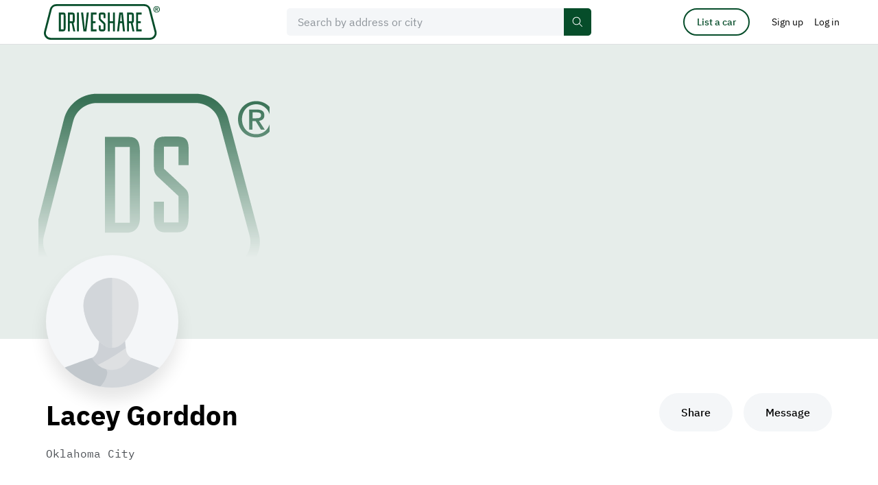

--- FILE ---
content_type: text/css
request_url: https://driveshare.com/site/css/swiper-bundle.min.css
body_size: 6025
content:
/**
 * Swiper 8.0.6
 * Most modern mobile touch slider and framework with hardware accelerated transitions
 * https://swiperjs.com
 *
 * Copyright 2014-2022 Vladimir Kharlampidi
 *
 * Released under the MIT License
 *
 * Released on: February 14, 2022
 */

@font-face {
    font-family: swiper-icons;
    src: url("data:application/font-woff;charset=utf-8;base64, [base64]//wADZ2x5ZgAAAywAAADMAAAD2MHtryVoZWFkAAABbAAAADAAAAA2E2+eoWhoZWEAAAGcAAAAHwAAACQC9gDzaG10eAAAAigAAAAZAAAArgJkABFsb2NhAAAC0AAAAFoAAABaFQAUGG1heHAAAAG8AAAAHwAAACAAcABAbmFtZQAAA/gAAAE5AAACXvFdBwlwb3N0AAAFNAAAAGIAAACE5s74hXjaY2BkYGAAYpf5Hu/j+W2+MnAzMYDAzaX6QjD6/4//Bxj5GA8AuRwMYGkAPywL13jaY2BkYGA88P8Agx4j+/8fQDYfA1AEBWgDAIB2BOoAeNpjYGRgYNBh4GdgYgABEMnIABJzYNADCQAACWgAsQB42mNgYfzCOIGBlYGB0YcxjYGBwR1Kf2WQZGhhYGBiYGVmgAFGBiQQkOaawtDAoMBQxXjg/wEGPcYDDA4wNUA2CCgwsAAAO4EL6gAAeNpj2M0gyAACqxgGNWBkZ2D4/wMA+xkDdgAAAHjaY2BgYGaAYBkGRgYQiAHyGMF8FgYHIM3DwMHABGQrMOgyWDLEM1T9/w8UBfEMgLzE////P/5//f/V/xv+r4eaAAeMbAxwIUYmIMHEgKYAYjUcsDAwsLKxc3BycfPw8jEQA/[base64]/uznmfPFBNODM2K7MTQ45YEAZqGP81AmGGcF3iPqOop0r1SPTaTbVkfUe4HXj97wYE+yNwWYxwWu4v1ugWHgo3S1XdZEVqWM7ET0cfnLGxWfkgR42o2PvWrDMBSFj/IHLaF0zKjRgdiVMwScNRAoWUoH78Y2icB/yIY09An6AH2Bdu/UB+yxopYshQiEvnvu0dURgDt8QeC8PDw7Fpji3fEA4z/PEJ6YOB5hKh4dj3EvXhxPqH/SKUY3rJ7srZ4FZnh1PMAtPhwP6fl2PMJMPDgeQ4rY8YT6Gzao0eAEA409DuggmTnFnOcSCiEiLMgxCiTI6Cq5DZUd3Qmp10vO0LaLTd2cjN4fOumlc7lUYbSQcZFkutRG7g6JKZKy0RmdLY680CDnEJ+UMkpFFe1RN7nxdVpXrC4aTtnaurOnYercZg2YVmLN/d/gczfEimrE/fs/bOuq29Zmn8tloORaXgZgGa78yO9/cnXm2BpaGvq25Dv9S4E9+5SIc9PqupJKhYFSSl47+Qcr1mYNAAAAeNptw0cKwkAAAMDZJA8Q7OUJvkLsPfZ6zFVERPy8qHh2YER+3i/BP83vIBLLySsoKimrqKqpa2hp6+jq6RsYGhmbmJqZSy0sraxtbO3sHRydnEMU4uR6yx7JJXveP7WrDycAAAAAAAH//wACeNpjYGRgYOABYhkgZgJCZgZNBkYGLQZtIJsFLMYAAAw3ALgAeNolizEKgDAQBCchRbC2sFER0YD6qVQiBCv/H9ezGI6Z5XBAw8CBK/m5iQQVauVbXLnOrMZv2oLdKFa8Pjuru2hJzGabmOSLzNMzvutpB3N42mNgZGBg4GKQYzBhYMxJLMlj4GBgAYow/P/PAJJhLM6sSoWKfWCAAwDAjgbRAAB42mNgYGBkAIIbCZo5IPrmUn0hGA0AO8EFTQAA");
    font-weight: 400;
    font-style: normal;
}
:root {
    --swiper-theme-color: #007aff;
}
.swiper {
    margin-left: auto;
    margin-right: auto;
    position: relative;
    overflow: hidden;
    list-style: none;
    padding: 0;
    z-index: 1;
}
.swiper-vertical > .swiper-wrapper {
    flex-direction: column;
}
.swiper-wrapper {
    position: relative;
    width: 100%;
    height: 100%;
    z-index: 1;
    display: flex;
    transition-property: transform;
    box-sizing: content-box;
}
.swiper-android .swiper-slide,
.swiper-wrapper {
    transform: translate3d(0px, 0, 0);
}
.swiper-pointer-events {
    touch-action: pan-y;
}
.swiper-pointer-events.swiper-vertical {
    touch-action: pan-x;
}
.swiper-slide {
    flex-shrink: 0;
    width: 100%;
    height: 100%;
    position: relative;
    transition-property: transform;
}
.swiper-slide-invisible-blank {
    visibility: hidden;
}
.swiper-autoheight,
.swiper-autoheight .swiper-slide {
    height: auto;
}
.swiper-autoheight .swiper-wrapper {
    align-items: flex-start;
    transition-property: transform, height;
}
.swiper-backface-hidden .swiper-slide {
    transform: translateZ(0);
    -webkit-backface-visibility: hidden;
    backface-visibility: hidden;
}
.swiper-3d,
.swiper-3d.swiper-css-mode .swiper-wrapper {
    perspective: 1200px;
}
.swiper-3d .swiper-cube-shadow,
.swiper-3d .swiper-slide,
.swiper-3d .swiper-slide-shadow,
.swiper-3d .swiper-slide-shadow-bottom,
.swiper-3d .swiper-slide-shadow-left,
.swiper-3d .swiper-slide-shadow-right,
.swiper-3d .swiper-slide-shadow-top,
.swiper-3d .swiper-wrapper {
    transform-style: preserve-3d;
}
.swiper-3d .swiper-slide-shadow,
.swiper-3d .swiper-slide-shadow-bottom,
.swiper-3d .swiper-slide-shadow-left,
.swiper-3d .swiper-slide-shadow-right,
.swiper-3d .swiper-slide-shadow-top {
    position: absolute;
    left: 0;
    top: 0;
    width: 100%;
    height: 100%;
    pointer-events: none;
    z-index: 10;
}
.swiper-3d .swiper-slide-shadow {
    background: rgba(0, 0, 0, 0.15);
}
.swiper-3d .swiper-slide-shadow-left {
    background-image: linear-gradient(
        to left,
        rgba(0, 0, 0, 0.5),
        rgba(0, 0, 0, 0)
    );
}
.swiper-3d .swiper-slide-shadow-right {
    background-image: linear-gradient(
        to right,
        rgba(0, 0, 0, 0.5),
        rgba(0, 0, 0, 0)
    );
}
.swiper-3d .swiper-slide-shadow-top {
    background-image: linear-gradient(
        to top,
        rgba(0, 0, 0, 0.5),
        rgba(0, 0, 0, 0)
    );
}
.swiper-3d .swiper-slide-shadow-bottom {
    background-image: linear-gradient(
        to bottom,
        rgba(0, 0, 0, 0.5),
        rgba(0, 0, 0, 0)
    );
}
.swiper-css-mode > .swiper-wrapper {
    overflow: auto;
    scrollbar-width: none;
    -ms-overflow-style: none;
}
.swiper-css-mode > .swiper-wrapper::-webkit-scrollbar {
    display: none;
}
.swiper-css-mode > .swiper-wrapper > .swiper-slide {
    scroll-snap-align: start start;
}
.swiper-horizontal.swiper-css-mode > .swiper-wrapper {
    scroll-snap-type: x mandatory;
}
.swiper-vertical.swiper-css-mode > .swiper-wrapper {
    scroll-snap-type: y mandatory;
}
.swiper-centered > .swiper-wrapper::before {
    content: "";
    flex-shrink: 0;
    order: 9999;
}
.swiper-centered.swiper-horizontal
    > .swiper-wrapper
    > .swiper-slide:first-child {
    margin-inline-start: var(--swiper-centered-offset-before);
}
.swiper-centered.swiper-horizontal > .swiper-wrapper::before {
    height: 100%;
    min-height: 1px;
    width: var(--swiper-centered-offset-after);
}
.swiper-centered.swiper-vertical > .swiper-wrapper > .swiper-slide:first-child {
    margin-block-start: var(--swiper-centered-offset-before);
}
.swiper-centered.swiper-vertical > .swiper-wrapper::before {
    width: 100%;
    min-width: 1px;
    height: var(--swiper-centered-offset-after);
}
.swiper-centered > .swiper-wrapper > .swiper-slide {
    scroll-snap-align: center center;
}
.swiper-virtual .swiper-slide {
    -webkit-backface-visibility: hidden;
    transform: translateZ(0);
}
.swiper-virtual.swiper-css-mode .swiper-wrapper::after {
    content: "";
    position: absolute;
    left: 0;
    top: 0;
    pointer-events: none;
}
.swiper-virtual.swiper-css-mode.swiper-horizontal .swiper-wrapper::after {
    height: 1px;
    width: var(--swiper-virtual-size);
}
.swiper-virtual.swiper-css-mode.swiper-vertical .swiper-wrapper::after {
    width: 1px;
    height: var(--swiper-virtual-size);
}
:root {
    --swiper-navigation-size: 44px;
}
.swiper-button-next,
.swiper-button-prev {
    position: absolute;
    top: 50%;
    width: calc(var(--swiper-navigation-size) / 44 * 27);
    height: var(--swiper-navigation-size);
    margin-top: calc(0px - (var(--swiper-navigation-size) / 2));
    z-index: 10;
    cursor: pointer;
    display: flex;
    align-items: center;
    justify-content: center;
    color: var(--swiper-navigation-color, var(--swiper-theme-color));
}
.swiper-button-next.swiper-button-disabled,
.swiper-button-prev.swiper-button-disabled {
    opacity: 0.35;
    cursor: auto;
    pointer-events: none;
}
.swiper-button-next:after,
.swiper-button-prev:after {
    font-family: swiper-icons;
    font-size: var(--swiper-navigation-size);
    text-transform: none !important;
    letter-spacing: 0;
    text-transform: none;
    font-variant: initial;
    line-height: 1;
}
.swiper-button-prev,
.swiper-rtl .swiper-button-next {
    left: 10px;
    right: auto;
}
.swiper-button-prev:after,
.swiper-rtl .swiper-button-next:after {
    content: "prev";
}
.swiper-button-next,
.swiper-rtl .swiper-button-prev {
    right: 10px;
    left: auto;
}
.swiper-button-next:after,
.swiper-rtl .swiper-button-prev:after {
    content: "next";
}
.swiper-button-lock {
    display: none;
}
.swiper-pagination {
    position: absolute;
    text-align: center;
    transition: 0.3s opacity;
    transform: translate3d(0, 0, 0);
    z-index: 10;
}
.swiper-pagination.swiper-pagination-hidden {
    opacity: 0;
}
.swiper-horizontal > .swiper-pagination-bullets,
.swiper-pagination-bullets.swiper-pagination-horizontal,
.swiper-pagination-custom,
.swiper-pagination-fraction {
    bottom: 10px;
    left: 0;
    width: 100%;
}
.swiper-pagination-bullets-dynamic {
    overflow: hidden;
    font-size: 0;
}
.swiper-pagination-bullets-dynamic .swiper-pagination-bullet {
    transform: scale(0.33);
    position: relative;
}
.swiper-pagination-bullets-dynamic .swiper-pagination-bullet-active {
    transform: scale(1);
}
.swiper-pagination-bullets-dynamic .swiper-pagination-bullet-active-main {
    transform: scale(1);
}
.swiper-pagination-bullets-dynamic .swiper-pagination-bullet-active-prev {
    transform: scale(0.66);
}
.swiper-pagination-bullets-dynamic .swiper-pagination-bullet-active-prev-prev {
    transform: scale(0.33);
}
.swiper-pagination-bullets-dynamic .swiper-pagination-bullet-active-next {
    transform: scale(0.66);
}
.swiper-pagination-bullets-dynamic .swiper-pagination-bullet-active-next-next {
    transform: scale(0.33);
}
.swiper-pagination-bullet {
    width: var(
        --swiper-pagination-bullet-width,
        var(--swiper-pagination-bullet-size, 8px)
    );
    height: var(
        --swiper-pagination-bullet-height,
        var(--swiper-pagination-bullet-size, 8px)
    );
    display: inline-block;
    border-radius: 50%;
    background: var(--swiper-pagination-bullet-inactive-color, #000);
    opacity: var(--swiper-pagination-bullet-inactive-opacity, 0.2);
}
button.swiper-pagination-bullet {
    border: none;
    margin: 0;
    padding: 0;
    box-shadow: none;
    -webkit-appearance: none;
    appearance: none;
}
.swiper-pagination-clickable .swiper-pagination-bullet {
    cursor: pointer;
}
.swiper-pagination-bullet:only-child {
    display: none !important;
}
.swiper-pagination-bullet-active {
    opacity: var(--swiper-pagination-bullet-opacity, 1);
    background: var(--swiper-pagination-color, var(--swiper-theme-color));
}
.swiper-pagination-vertical.swiper-pagination-bullets,
.swiper-vertical > .swiper-pagination-bullets {
    right: 10px;
    top: 50%;
    transform: translate3d(0px, -50%, 0);
}
.swiper-pagination-vertical.swiper-pagination-bullets .swiper-pagination-bullet,
.swiper-vertical > .swiper-pagination-bullets .swiper-pagination-bullet {
    margin: var(--swiper-pagination-bullet-vertical-gap, 6px) 0;
    display: block;
}
.swiper-pagination-vertical.swiper-pagination-bullets.swiper-pagination-bullets-dynamic,
.swiper-vertical
    > .swiper-pagination-bullets.swiper-pagination-bullets-dynamic {
    top: 50%;
    transform: translateY(-50%);
    width: 8px;
}
.swiper-pagination-vertical.swiper-pagination-bullets.swiper-pagination-bullets-dynamic
    .swiper-pagination-bullet,
.swiper-vertical
    > .swiper-pagination-bullets.swiper-pagination-bullets-dynamic
    .swiper-pagination-bullet {
    display: inline-block;
    transition: 0.2s transform, 0.2s top;
}
.swiper-horizontal > .swiper-pagination-bullets .swiper-pagination-bullet,
.swiper-pagination-horizontal.swiper-pagination-bullets
    .swiper-pagination-bullet {
    margin: 0 var(--swiper-pagination-bullet-horizontal-gap, 4px);
}
.swiper-horizontal
    > .swiper-pagination-bullets.swiper-pagination-bullets-dynamic,
.swiper-pagination-horizontal.swiper-pagination-bullets.swiper-pagination-bullets-dynamic {
    left: 50%;
    transform: translateX(-50%);
    white-space: nowrap;
}
.swiper-horizontal
    > .swiper-pagination-bullets.swiper-pagination-bullets-dynamic
    .swiper-pagination-bullet,
.swiper-pagination-horizontal.swiper-pagination-bullets.swiper-pagination-bullets-dynamic
    .swiper-pagination-bullet {
    transition: 0.2s transform, 0.2s left;
}
.swiper-horizontal.swiper-rtl
    > .swiper-pagination-bullets-dynamic
    .swiper-pagination-bullet {
    transition: 0.2s transform, 0.2s right;
}
.swiper-pagination-progressbar {
    background: rgba(0, 0, 0, 0.25);
    position: absolute;
}
.swiper-pagination-progressbar .swiper-pagination-progressbar-fill {
    background: var(--swiper-pagination-color, var(--swiper-theme-color));
    position: absolute;
    left: 0;
    top: 0;
    width: 100%;
    height: 100%;
    transform: scale(0);
    transform-origin: left top;
}
.swiper-rtl .swiper-pagination-progressbar .swiper-pagination-progressbar-fill {
    transform-origin: right top;
}
.swiper-horizontal > .swiper-pagination-progressbar,
.swiper-pagination-progressbar.swiper-pagination-horizontal,
.swiper-pagination-progressbar.swiper-pagination-vertical.swiper-pagination-progressbar-opposite,
.swiper-vertical
    > .swiper-pagination-progressbar.swiper-pagination-progressbar-opposite {
    width: 100%;
    height: 4px;
    left: 0;
    top: 0;
}
.swiper-horizontal
    > .swiper-pagination-progressbar.swiper-pagination-progressbar-opposite,
.swiper-pagination-progressbar.swiper-pagination-horizontal.swiper-pagination-progressbar-opposite,
.swiper-pagination-progressbar.swiper-pagination-vertical,
.swiper-vertical > .swiper-pagination-progressbar {
    width: 4px;
    height: 100%;
    left: 0;
    top: 0;
}
.swiper-pagination-lock {
    display: none;
}
.swiper-scrollbar {
    border-radius: 10px;
    position: relative;
    -ms-touch-action: none;
    background: rgba(0, 0, 0, 0.1);
}
.swiper-horizontal > .swiper-scrollbar {
    position: absolute;
    left: 1%;
    bottom: 3px;
    z-index: 50;
    height: 5px;
    width: 98%;
}
.swiper-vertical > .swiper-scrollbar {
    position: absolute;
    right: 3px;
    top: 1%;
    z-index: 50;
    width: 5px;
    height: 98%;
}
.swiper-scrollbar-drag {
    height: 100%;
    width: 100%;
    position: relative;
    background: rgba(0, 0, 0, 0.5);
    border-radius: 10px;
    left: 0;
    top: 0;
}
.swiper-scrollbar-cursor-drag {
    cursor: move;
}
.swiper-scrollbar-lock {
    display: none;
}
.swiper-zoom-container {
    width: 100%;
    height: 100%;
    display: flex;
    justify-content: center;
    align-items: center;
    text-align: center;
}
.swiper-zoom-container > canvas,
.swiper-zoom-container > img,
.swiper-zoom-container > svg {
    max-width: 100%;
    max-height: 100%;
    object-fit: contain;
}
.swiper-slide-zoomed {
    cursor: move;
}
.swiper-lazy-preloader {
    width: 42px;
    height: 42px;
    position: absolute;
    left: 50%;
    top: 50%;
    margin-left: -21px;
    margin-top: -21px;
    z-index: 10;
    transform-origin: 50%;
    box-sizing: border-box;
    border: 4px solid var(--swiper-preloader-color, var(--swiper-theme-color));
    border-radius: 50%;
    border-top-color: transparent;
}
.swiper-slide-visible .swiper-lazy-preloader {
    animation: swiper-preloader-spin 1s infinite linear;
}
.swiper-lazy-preloader-white {
    --swiper-preloader-color: #fff;
}
.swiper-lazy-preloader-black {
    --swiper-preloader-color: #000;
}
@keyframes swiper-preloader-spin {
    100% {
        transform: rotate(360deg);
    }
}
.swiper .swiper-notification {
    position: absolute;
    left: 0;
    top: 0;
    pointer-events: none;
    opacity: 0;
    z-index: -1000;
}
.swiper-free-mode > .swiper-wrapper {
    transition-timing-function: ease-out;
    margin: 0 auto;
}
.swiper-grid > .swiper-wrapper {
    flex-wrap: wrap;
}
.swiper-grid-column > .swiper-wrapper {
    flex-wrap: wrap;
    flex-direction: column;
}
.swiper-fade.swiper-free-mode .swiper-slide {
    transition-timing-function: ease-out;
}
.swiper-fade .swiper-slide {
    pointer-events: none;
    transition-property: opacity;
}
.swiper-fade .swiper-slide .swiper-slide {
    pointer-events: none;
}
.swiper-fade .swiper-slide-active,
.swiper-fade .swiper-slide-active .swiper-slide-active {
    pointer-events: auto;
}
.swiper-cube {
    overflow: visible;
}
.swiper-cube .swiper-slide {
    pointer-events: none;
    -webkit-backface-visibility: hidden;
    backface-visibility: hidden;
    z-index: 1;
    visibility: hidden;
    transform-origin: 0 0;
    width: 100%;
    height: 100%;
}
.swiper-cube .swiper-slide .swiper-slide {
    pointer-events: none;
}
.swiper-cube.swiper-rtl .swiper-slide {
    transform-origin: 100% 0;
}
.swiper-cube .swiper-slide-active,
.swiper-cube .swiper-slide-active .swiper-slide-active {
    pointer-events: auto;
}
.swiper-cube .swiper-slide-active,
.swiper-cube .swiper-slide-next,
.swiper-cube .swiper-slide-next + .swiper-slide,
.swiper-cube .swiper-slide-prev {
    pointer-events: auto;
    visibility: visible;
}
.swiper-cube .swiper-slide-shadow-bottom,
.swiper-cube .swiper-slide-shadow-left,
.swiper-cube .swiper-slide-shadow-right,
.swiper-cube .swiper-slide-shadow-top {
    z-index: 0;
    -webkit-backface-visibility: hidden;
    backface-visibility: hidden;
}
.swiper-cube .swiper-cube-shadow {
    position: absolute;
    left: 0;
    bottom: 0px;
    width: 100%;
    height: 100%;
    opacity: 0.6;
    z-index: 0;
}
.swiper-cube .swiper-cube-shadow:before {
    content: "";
    background: #000;
    position: absolute;
    left: 0;
    top: 0;
    bottom: 0;
    right: 0;
    filter: blur(50px);
}
.swiper-flip {
    overflow: visible;
}
.swiper-flip .swiper-slide {
    pointer-events: none;
    -webkit-backface-visibility: hidden;
    backface-visibility: hidden;
    z-index: 1;
}
.swiper-flip .swiper-slide .swiper-slide {
    pointer-events: none;
}
.swiper-flip .swiper-slide-active,
.swiper-flip .swiper-slide-active .swiper-slide-active {
    pointer-events: auto;
}
.swiper-flip .swiper-slide-shadow-bottom,
.swiper-flip .swiper-slide-shadow-left,
.swiper-flip .swiper-slide-shadow-right,
.swiper-flip .swiper-slide-shadow-top {
    z-index: 0;
    -webkit-backface-visibility: hidden;
    backface-visibility: hidden;
}
.swiper-creative .swiper-slide {
    -webkit-backface-visibility: hidden;
    backface-visibility: hidden;
    overflow: hidden;
    transition-property: transform, opacity, height;
}
.swiper-cards {
    overflow: visible;
}
.swiper-cards .swiper-slide {
    transform-origin: center bottom;
    -webkit-backface-visibility: hidden;
    backface-visibility: hidden;
    overflow: hidden;
}
